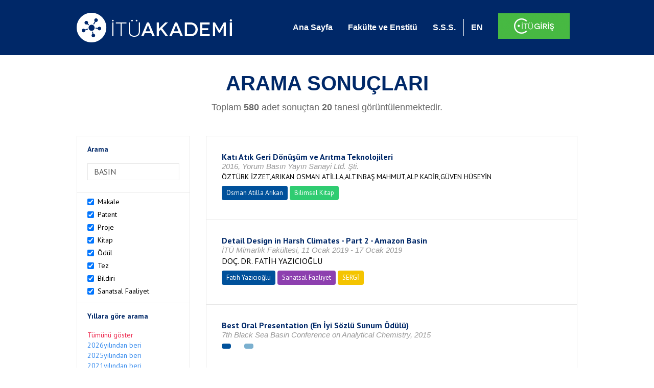

--- FILE ---
content_type: text/html; charset=utf-8
request_url: https://akademi.itu.edu.tr/search-results?st=BASIN&cp=5&ps=20&et=
body_size: 27981
content:


<!DOCTYPE html>

<html xmlns="http://www.w3.org/1999/xhtml">
<head><meta charset="utf-8" /><meta http-equiv="X-UA-Compatible" content="IE=edge" /><meta name="viewport" content="width=device-width, initial-scale=1" /><title>
	İTÜ AKADEMİ
</title><link href="//uicc.itu.edu.tr/akademi/v2/r5/lib/css/bootstrap.min.css" rel="stylesheet" type="text/css" /><link href="//uicc.itu.edu.tr/akademi/v2/r5/lib/OwlCarousel2-2.2.1/assets/owl.carousel.min.css" rel="stylesheet" type="text/css" /><link href="//uicc.itu.edu.tr/akademi/v2/r5/lib/OwlCarousel2-2.2.1/assets/owl.theme.default.min.css" rel="stylesheet" type="text/css" /><link href="//uicc.itu.edu.tr/akademi/v2/r5/lib/css/akademi-font-icons.css" rel="stylesheet" type="text/css" /><link href="//uicc.itu.edu.tr/portal/v3.0/css/nyroModal.css" rel="stylesheet" type="text/css" /><link href="//uicc.itu.edu.tr/akademi/v2/r5/lib/css/style.css" rel="stylesheet" type="text/css" /><link href="//uicc.itu.edu.tr/akademi/v2/r5/lib/css/custom-admin.css" rel="stylesheet" type="text/css" /><link href="//uicc.itu.edu.tr/akademi/v2/r5/lib/css/favicon.ico" rel="shortcut icon" />

    <!-- Global site tag (gtag.js) - Google Analytics -->
    <script async src="https://www.googletagmanager.com/gtag/js?id=UA-117437389-1"></script>
    <script>
        window.dataLayer = window.dataLayer || [];
        function gtag() { dataLayer.push(arguments); }
        gtag('js', new Date());

        gtag('config', 'UA-117437389-1');
    </script>


    
    <style>
        .arastirmaci {
            padding:15px;
        }
        /*.arastirmaci .title {
            font-size: 15px;
            margin-top:5px;
        }*/
        .arastirmaci li:last-child {
            width: auto;
        }
        .arastirmaci .name{
            width: 139px;
            white-space: nowrap; 
            overflow: hidden;
            text-overflow: ellipsis; 
        }
        /*.arastirmaci .name {
            font-size: 15px;
        }*/
        .statistics {
            min-height: 160px;
        }

            .statistics .title {
                color: #002868;
                margin-bottom: 10px;
            }

                .statistics .title + p {
                    font-size: 18px;
                }

        .active-year {
            color: #ed2a4f !important;
            text-decoration: none !important;
        }

        .tbSpan {
            width: 40%;
            margin: 3px;
        }

        /*.etiket .btn {
            color: white !important;
            text-decoration: none;
            font-size: 13px;
            padding: 4px 8px;
        }

        .etiket .keyword {
        float:none !important;
        margin-right:4px !important;
        }

        .entity-extensions.etiket .btn {
            margin-right:0px;
        }*/

            .etiket .btn a {
                color: white !important;
                text-decoration: none;
                height: auto;
            }

        .btn-paper {
            background-color: #2f97de;
        }

        .btn-patent {
            background-color: darkorange;
        }

        .btn-research-group {
            background-color: #00519b;
        }

        .btn-project {
            background-color: #00519b;
        }

        .btn-book {
            background-color: #2fcc71;
        }

        .btn-reward {
            background-color: rgb(241, 92, 128);
        }

        .btn-membership {
            background-color: #7bb0cf;
        }

        .btn-workexperience {
            background-color: #00519b;
        }

        .btn-thesis {
            background-color: #7bb0cf;
        }

        .btn-proceeding {
            background-color: #f4c400;
        }

        .btn-lisans {
            background-color: #7bb0cf;
        }

        .btn-graduate {
            background-color: #7bb0cf;
        }

        .btn-doktora {
            background-color: #2f97de;
        }

        .btn-editorship {
            background-color: #2f97de;
        }

        .btn-artistic-activity {
            background-color: #8d3faf;
        }

        .btn-refereeing {
            background-color: #7bb0cf;
        }


        .et-paper {
            background-color: #2f97de;
        }

        .et-patent {
            background-color: darkorange;
        }

        .et-research-group {
            background-color: #00519b;
        }

        .et-project {
            background-color: #00519b;
        }

        .et-book {
            background-color: #2fcc71;
        }

        .et-reward {
            background-color: rgb(241, 92, 128);
        }

        .et-membership {
            background-color: #7bb0cf;
        }

        .et-workexperience {
            background-color: #00519b;
        }

        .et-thesis {
            background-color: #7bb0cf;
        }

        .et-proceeding {
            background-color: #f4c400;
        }

        .et-lisans {
            background-color: #7bb0cf;
        }

        .et-graduate {
            background-color: #7bb0cf;
        }

        .et-doktora {
            background-color: #2f97de;
        }

        .et-editorship {
            background-color: #2f97de;
        }

        .et-artistic-activity {
            background-color: #8d3faf;
        }

        .et-refereeing {
            background-color: #7bb0cf;
        }

        body {
            margin-bottom: 700px;
        }
    </style>
</head>
<body id="main">
    <form method="post" action="./search-results?st=BASIN&amp;cp=5&amp;ps=20&amp;et=" id="form1">
<div class="aspNetHidden">
<input type="hidden" name="__EVENTTARGET" id="__EVENTTARGET" value="" />
<input type="hidden" name="__EVENTARGUMENT" id="__EVENTARGUMENT" value="" />
<input type="hidden" name="__VIEWSTATE" id="__VIEWSTATE" value="6OMu/EPTdwgZtwdE0dg9PGgzH+UY6Lq1dWJ6ZPib6nAWFu332GaHkXTpb7Z40pHYWT7isKzr09/xKqqMUX7DVBFp7KdLYLIQCfWE49vUt6IrG96/1OcwmKhIdirXWqfop8Ua4K8Ex3f0arU30L+w1JMgbiMQPJOXDy+jDRtJctTwrPoqVQgkoM7C5vWfuVhzuUuIZJ0IiT14VQHXYlPlBt5TFyTFumBofCBqtn7ClWFRWK31Hj8ZJv7nvwYXCGEINloqZXf5sNI8ha4e8Me1VEq346StevsfJNS82G+gQZ/vEbvhgWrPjmCILKKC40tbjz4ZfEd0mZacYLejGRYWx5ppsZ7mLHN1f1SLPRNNaMqAYEzIIsKYcjfRRMNC08WLnqJGB2y92W9B4NjiHrbkEli+Zv97CuI5m/VqSYeHuf3F5DwevKysBvuPYEVO4/[base64]/ZsMAC9fKGhBbsUKzUy3YqeBgGc/inCESbSB2zJb9nhiiH6KsmZ2wFMCPk81TvIUITUMKMFvMCfegcMqUm/JLqkgrgiOvRZ0yeQiRPkthryNCSNf8j6WLkID+KUH7fdfOHlYZwDwun/JDldnl558RKo+Sgy+xKDgd1NSRcdqQx4YGqqBwb2DZPggrJgZlwR1T+tggBca+KJBubf5RgWFM8O4cYWPVGN36W+08JLq3CmiobSzgYFOYaal/reTLEvJZj6in2eGvXwO9V0jCXwiNUz81RvD+AsQ/daj0ZKJn6ukoYJpCLyaqRivgyJr/d13INwm2vDWpeBSs8u4x0LzR3PMgFXZDqtdAuAZVNfGJ02bTAya9Ljo5d/0b3ZosaMCIHvwRpF0He5c2/oB9y6TS570VllQ79j3y91oP99NUsqo16NTP8GWVsgyjyicesfPnbvWzgXF3R6DuilBcT2L8XwBGZwlVQQqcgf/n6AA2tC0Tea3qAS7YEsedbeYp95YqT2NFpAlGs9XJeLRqnIuxbKFmgwg+pGwOYMSQj/J1U3rNuawpbGqn/Ql+NrZatqfTu7bIgvii9pJEqXqQ2xpvVTTTQpQtK88qhdifI7zuHGV9t/QlUePu+QySHjdx23t+EED3xqq9lfsaFhNh8RhjQaqqufcO46RsG9/0G7qg/CYDwdfFLYvoQjLDj85bHh0xRnOqmKw5t5m3GmNk/2BfyJVHI4W5r/cgediNc0CaedoOc/[base64]/otgZjFCYFXHdA2wZQJxpTAbgPzcAVcRv88dGp1yX21HLBjmUxhlpy6L4Jud+9tgH+w2RGF/uB/WJwmGUPeGyOstupDyVMf9zeWXkcC4igM98IqCz1S8pcu6vU2mKTLWJQkdNX9LdeueQVl56zN6C+DPGfhzEwbrtaAd1Q8alwR6xSwzG8rStq0yayvZuJ/URCIQuJLjLoCwmNV2MXhArjGDjqjviYx5Mmjk1ZIZ6u4QEP5A4lmDQWl/6G08Ui4bnd9Di/1eJBaC91r+huBZfmfiv4utseZRaYk3bN5l/BjF9iLI0oU4j7JhPpFHdBMLUKGir3eAz9ZcoEpsbUryEGeg/Wu7FZS97avbQcen12suz0X3EJpnMCUfldLvlGUFRDeBglQFHbdNvmTiC0j9z1j29JX/q80+aHjSVGZe+6CK/FmiNzxjt9Uj1y1KSmG56/KPkZxVP/k2YCnHpM/0MjYWykUQyFE/1H2HBRNLB4oWspU6Xh5QMC7xOLG12NjozYO+EoujOPRbCCyKF4weG2GCN2ODHx3cc4MzJB3nMmvm4uj2qRj4QR/vc4O0UHOhMsjDfTcXaIAmMStCYG92QxKaV4jgje+DatMjG+bSMJemTVHw5bXvnBp04WpWO3xcSzgDLf6LcyPkKqjDFwCYE93jbJX7/FZWkhV4p+nhxYa4JUXDBgPswZi7ePycArFLxIs64YvsWTw324WV6vtAt5f9aqR77Fl2fx4LqKauTpW2Zf8osPTFSx6FAIUAsBoeTLD6zt5hPyeDo7cIfomJoz/XwkCvY9fNxZAcB0hhYUILdG8T4dOoQP2tWEZe0GU5ATmuWqQ2KTtseNQmG0/z+0vsMrxS1k0nsad/jZNrSDqtJw5fLA4hIU66hVQGHYeEWOSPnMeiYBteYvr4bY1bpp3pOCBUgl19KoadgCKK7JQa6rlwzL5JHcTUdrMVnT0hgGqcwgship998y9vyXVOLZPlxKe886PsvYvs4EVBzv/muaK98F6SbjZEgmWpDibiLHE+bvfXcRSQI/y2d7cr8kxFH/71zRbTrrjn0eW1MawK/tTv7UBwLavHgTbJLoQh7f8445Ls4/5WSTIVqb1tZ1wlm0OcxTYbAPSnojZhKsM7/7IrPEcSYG7g6Wyjb7wf2aKMbsRGxqZ2j7xYZly/gCtxJSUeJFWagFFtbYwFrMN5HTV9hIn9+NKhAKoKF1NOV5sny23H2EckpmgdE38rptd5Bup6Gfr2ymlj5zkpsRfdAZPnXC5EeFqasPSvNSaJ2cOIz/xiRaEC62V8vkhxNRj37Wz6igdCiAxc6prKSQtLmvXya/Z5LwxDZTjmId5FW2z3/VHOiibK/1VKxWOFCTJ0e9EMA/TAtJqlJ4HG0p50Bss+heI9sV9+qArkkBocH0lU+cRlGD5qFo/RAkkZS0xajBe/7LcRh2ZikCtCmF91NYm+/rWke+2NOMtYufeoHulF+/A7Qf8ebmGeEZ1FOG6Vbe5ltz/AGUeUc3/dxwRSXeskhiI5UmnEHlUnGa6PCcu5CBTyUL+33z3IY1us5CK945ES3ToT7n/TVleXU68zfLMNgIfIHSb7/zwkwJ2ro/ejByAztHvq6VH0N11SfUZDwDWWMq3dPmlK0RXvJidfZhPwhWqQRDFj9l69CTpB3MN80Z3CFkz6k7N9naWiG5xtoQaKWu1DwtSOqc1s014SFEQuRM32GvgFRIRmi5xUbrNgrGMOEJBysh/y4/WlXho3FvAEytDk4g2XxL0qWDnO4KxeXgXWfvVKvmUmEqGsO0tyPAwtXEIfiojAbR89nSKDGVp5lre70y6X4C2E+EiTFFivzQQ7L2nWerQYXvQVmsb4uLZa2yYB+o/r1wFoc4WjuRPxG7v9s99e2knp8Rt4xLDRSs8tJNKWA13zb5olpE4ISJJ3dJz4PqB+OY9bMDtv0dC/[base64]/3N2YzFC+v/RiduQCzgv4/d3Rprs7PfWBgg03RfAUgvwmzssuc0wg4INVwwrZ+OQvGRlum6tDUJvXkF1WmSP4/3zSm//fb4V2ll+HbxhH9/+v4oKTl1znTSVe5o5ezKM/4mwYa9Pnf7ienX0lXNGGbDedRnpx4aq6lJVFJn0G4O5PYjFwJxEyp/tyoyceoVZ7z15WC9IUjESRRR/monTb7Rgl/yUi5TTWsQa48OXSVquXwVbTcLc/ASqDUY0GBhUohRVrmBnEAd2y/FpjV28sGe8gsZKhw4cp7qCW8ofyW+DiU6dsvQdkzTJNWL28Ls7HQqozD/IEOoxpzWcpfFWYt1oAL9e/1rqH+ECmy3ALJxMAMAF5yKzFrunD4KOQ2KXHvnpMJyhNs8g9hSKspwIloUhoiRefiqbl1/5YiTEq7bym0xU/CLC+LgCm/+odGX15jB33PzE/C22dBXZ3kAgZah1s9KvFjaAZxzb82K794a5M8eNkoVKWT0+aeSiyjHRPyo1dX2o++sMU72Ap2UK/YHSzn31a5/+QL16BR3qIeVFR+S5Eq2/jGh/S2ckNlU78b/X0OrDn3olCUEGG/s/HsKk0MnzrmP1Qfw/xuNuxq7Jqapj3EwDgyEvQpZe8t0WyxTjqvv5/bgE4+37L4ZeUwLJ907yC84m1P9mhkJC28hXn1XV+5KFXOLbmaXTh/oBOs9PGHkUpb0V5pTwDOdVFu6n+LuvKuSY/IbrRP1Go1966WYUbaJk04O6uHzsrl7mzKgRDlwkTelUmqXUZtdOtIFu64+XWs25CBFX6SHustwi5IZl8ma7D7fucJs8zcjNVRXSpIWVRKcLvsP8ECh0CWLENMFJqU82SmA3Ja0zkRURd116aVuILaEkmlmwKV5Toc2yl8yl4oadDDTUJUbPGX/tTVJDNX5vgGOGj9K8fLK2iu3Ov+qJaFq+rt7FGxrgCP8yVjAnAE31P6i7hRAHNbOhEG6hncr5/wb3tJiveVllmnxQ8RlEpmkzMBSYyJ/GphVCidoqSkNAR/+669PHM4PBbvjEvbeCvL6pX3UxUKKsc73mdoCxlWNhqVmJwmrBuBomqqTu5/9+/pDFMSsAo+l20yr2TU/YfH6lrQXiXi1x+bhPZRNNW+y7bYVJ7WSXsUyzUWkQWFqiCJ6Bx0pXq/o39pliYeZaPmm0K8RtskRCzG+6xCTYcXdPdUQDKQ1DCcT7v/B+MuNqRLy44x+q70nuSC0c6HmZK7tcTHDwx31nn3e/O6ty0cxehGFJhLNiXEz0YDNxxWcDXWumhbRmfHtcKrLXRgNE3hmC9GDVGyZOUPqlYINoPGWuHrz53oPxx3NGHudVyHocZpSuRJPRvlqAVu6kzXK6VZeDpgLd6EDim14tUS7kEFTmIVlG/HRGwE+g/qTk3Zei8GmC1w3b3/NSPgSr+AKl134E0czSEEQKMkIVBQMqrcyuyYJ3WHlpo4LO76zZDwpm2euU6Nf0SPVfICMUFCkBze3C3n+mXV/sCrgfroNSMbxfAuDLl8E9CJ47U8MSk3a31IpXeS5WNYwEabHGQQvhTC+CbCuTi5b/tqpN3Dn2dnbzdyABx7SUSRXRSCBxvwmuQ6aezjUeO4ttIDlW4hQ4zLplUl5ycR1Ak0nRSJeD38JOtTnhdMj9943ZWIEf7BCfHzQSTEtIfWMZvJk9naBGH+f6/nY36zG9TWLeQXFbCJPEkjJ3bEEjUTfQ4AZUgkylFOe2uxpNuby+u/NJUhdl18uzSBEAfaw9P9lsbCqoukGRfMU4kmuPbcNmg9QETlwUp7K605gHgnf226GjVE5EDUKQ6o0QPLLg7+tgC5RkWOOUSgGYVao+r/WVZ6TmA+ddRQ0K5wxtmQCMxh332pxHe53Q8C/m3rWoLf88UcHz1OsYqrsoRW+Njmqd3hb2DgPqhw2vnvRaHnwmAD5rYz1GaUT3z63wH+ziJuMz6qwGb6xWgfuZ8AZsk0vrDK7/Ac/HNmV/LUUi0EYHSFx+BKwss41k8U6cFJUSSIE2hb5QCTRJOpFHLm+AeHnZx7b9bNIWio789VPlsixewEIcPai2OP0Q6OxoOWc6plyHe/jP0xTQcMUXv4KE5zECUilbvIXK2X8iWvRFycM6FYTtM1RZveIuOdVVCX0a84JKJWzywnqd8rZOqADcFP+idXnlscoGnU/luvnLuOuwOlPmrplPKvgoXMFoIhIYYUG+hH+173SCK6MlYnf2WXuB/Qw31c64gxEID7UitEF3bzgzz5IBGySdyId6Wt4Qs48KXLsMgwM0f/cYCRjOWLqsWCS60KaN0pg6T8Nbx7H+WU0l3QVaGoZjgPUqEpMjjlztCAPYQ7Nk++Vk8eJRsvJCXgLasGA297X0GIAmbUQfqqMXJRZjcfc97V65HfhvaN4P/SPU6rhr0x9trB8kG+k+U6uu7FfodzCGvSgErlpW/EKjba1gDpjPpKHe4uolqu/WTaQh6EUFImg0Q9z2ojwdFY2EUw3syUXMVyH6nBqew6ceErDRlqhb9I0Dxmm63ZSOvtDayVQkm1ODE2kSia1+AfYOTQgC/zlGute6w7CAcwDHtXUyC2VPczhe9gnzdZvGQX4rK739LN2zMZYjnG7iRE9BaiJyQWmj8azfOagKqHo/matuMuaR3tVYf+lZ6dt/FX6hH/swEyp+V4oZFgIhOqFYnakuHFUgDsRGmlWsGb+3PF3J1gdQL5GC1Zn8sql3lNKI8KdW6w2jNdac9mntvi6UtPROQkKyBL7DZjnTCMzR78V5Mticf9EmeoqKidP/jq7FQXOgR4El84A4gdJBAUUpo0G7RVJrMuw5G1DeNNXCwOz5dk/[base64]/xL4mjyCpf8eHKvlbUK5G1jrGsS6+h3/Bs3RtjLOqrgGAtRzBOYnbbPaPj0t8hYwCWl8TgK217bgmCKFIPEjmaAPEDJnBNcJrcfxaZiWWYNCVmxrM9EVCFJCAdCPB8RV1e/uXyfr1KMNlfSLun6jfpWh0vBA2SHAwSkHKjhe8PtejU1hkof1bHjUy5ViXO+ckbDe6SVpgmcXQLrb9Ukt8m6fAhZr4tfsSVx3A56vNPgOuCWulFTkj6GKq8qMWg+xjPO+TehRBmXj560dukq79z4K9oB9C4aC/mua9JwhU9/ZIvRZBUxbNZwGaxB+V4/0lN5mNmgmtewzwFLNRQWK/5RpGgbWMtnz9Y6LE3LPNK7BsrZedeJHF7TWJe8QCFZbvwumtQvpQ2NOLAQ2GaLCTvI1QJ1yWk387oxMFmAhQoz/460z3vYcyPAb+9fyhejCJgtMPyPu07S4rHTt8WjMEcxPmrl+MmPcp01VuBbH+LQfrQdp7Xy5TNV6W8fDYvcUMrYEdjlhHwZOCzjMZGMnF54ytOsINNhQwgmSWoB2yUR+OPt9wo1ObFdYvwTsdHDoE0m+rN8Z20KFUAc5lK0A1zDKvM31KUZ0a1yb4ihyd8ngJaoQ4/0TVdirEs87yUFO/oGaKVaQKzzb4MA82NQBZkq7wdFirN7Hr1gfvclVfyjdb5hP3MfAO5/Uwu7WB1Ahh3DiWA1VyhMQI8EJxNQCka876VFq82JJEd33iz/shGHuFROtE63VWHwWOrS6Oan29u/mdrOUd5ehREU3iRiMOPlR8hjxL4Hl/2S70H4EPpUI57vxlIOOYIJ+VyDjhhLelRn7yGsfSa2KBdVpaXWIBnFYJ9vEzrsIEm/Of6X5UabcxRmfzRQMnS+timoneGfQoTzswyPrs39XW8roGh1PVB+5Ki2gOBUoeYVDfCfdRKEY09ROCcRLkT5PY9rWMqzAQVWO5jgolnKscIkHbbaNY9jQpsWr3ALWVN5Rl75kENfC5ylR56jlRlnX2dy/[base64]/Wsu+JVAo/+DiK4DTFE7vaW9ViIVcdij3mlHm8/W90hBeE4/Vp9+cDo9HNsXIAbCUh3ZZUL/YPS1MepNc6otbbNi654fTySEq1rormtLnRcM/RqeziKvXCpOpzcyYsqrnYAjL86xcPIyQVrA9/bt2MeLYMDsahxQq/KqpFOn/[base64]/v4EGkc6U5b+wTuqEdjxCNPZm6EtgnYeGPRdDi30ApgXiVmphcIPuPQNZCK4YeoqCN3iymDHWYmP4u06Zuzqy/iQWeGEjf2gvCyvK1JYj4xoppcMO24Ar+eJz8EQiIHthxbrBy8JQgR6l/JWRtFYuiaIjceD3iCc+XfRCsZAnOvbxvmXGiSWr/tAn6DwmitOmut8iu22YpGLrOLLzFAsPjLEZGAVuuncmLlFc+2kpV5F7dKYDveyyMI7jOjSdQQwnT9SpvxhVXQ89KY3LfM59NVwSTqcGlQANf6MX4RdcrZ191GSaQhOhGka7JzKmkqRj2hBNQGWjhgoB3qxii1Kat0l0W7oIKb/lMZhm+A9Rz32xBHZGqv9ta5tRWhLwxBN7MQSH5oL0/M0G5b9U/Mt4wXEYVwJaCNsyDW7YsROekleFpcKtB77ti2fVdd5vI7JLF7GoHU/MICflEmmYkrgmr+unZRMDOYhaYDYe28gHztOt6PJZCVrQE92mRj/80QO/CTM8gZXwBZ1uzZEZmdd17qhRZOqc8GqYccEjpJ8ZEhPUVXTs35S5yTkDLXCZLNnahup44psvUWXkYJ0Txw0lQ4xDHCtmTo9vr4NepZqOD/c0NEyL78sXrdiYqQ4pZPUYmrNpMuLJsDEa5HJ6eKpz53a8Z6V7v2KnmWgXBwHq9f1jXkiNLuLolIkqHh96X19KQVOoUrRpRHYv3LAwpsF2uhZIc9CYfwv3fNt4soXdSIKOGrK1mAlNzA6bRmL3zVSBhzhI+Gh33xfupTE/io8eQ6/[base64]/g9K71ZH3REccM5GjIczwO9gc4kiwprS7nk6QvdKEJSrcPu5+GpQ2g0KFMN1h7UWpEYZVSkP79SWKxcELXMkUTuiCd12yDPlZtwwdHbb1yE4zEOm5vdM8ib/yHGJdkgRMdoXE1wYr+CDZCbRRtPSjBv/PsHpLOHxffIf/kLvDN6RGlHjUGnJYS2HJET4SKeW0LLI5Haj5NIUHsrRl5CUHSDs9fd2AgS345xXlu5rY/8d9bff7vsAVmZff5ItICcPX8ROc0pKFHOiJMJmK+q4pxO0XQu/[base64]/[base64]/tlMpNFs9f37A1DPLobG1Xk/Y3HrwHL36svNHdx24ni58etAhiIvl/D1uFmF1bbWi35/Ykl1wlFUSB/gYmmSUla9Z+rmzb7fkEqlE+3avCGhCH8riRktUgz50/QYenpyR6/Pvk9chKZU2NCF/Y/FFQ387iTsKLgBONxfbdXmW37o2FvboxrpfLRNARkiE+JlWDE2zsOJYHiNxq3e+mnwMvLt2IKj0yiEihOxSKBHg5gqqxY7L5lCKeWQRPuzVGJ/RjcW11JCIZ92Z+vRIx8CbHTdPPpA8HmzxYgvtWNzU612iZL7DuF3ep+co+PQ5DW6NWchTTi+YlAb+YY7x19GDezAicVKunUBWo4E7YwoOM56lMLrPPh4hJhiAfgv34K0PPT4l3ijMtCzAzh5WX8ILa1sHOk1EyWvhcXDX7mnyLKPIupoYZ/ufboavZnpMjAdUIW/PDLx1YAEoE2+H8gYj9IGatFBJ+7UB5QLvkW3Qtemllbt4+MoY+dSr4kgkfW3C+wlMl5FAy++KpQqKkmkj/iJZMPAEdzwWlq15pH5TN1XZdaGxpGcZR5c/kf9JKm1RCE7khrL9QYdJEmT7PzIBrnJMSSAF9vPRRLUBT3k8Dlq+BCGqGGyQzVo9ZAJYYwUFWG6pvG3n9vrbTsrysofSW+l7XFoqLsUXUQD2PjOGRltP1MK/[base64]/Totdt9uyNRt9YHIVP7E/isDcVhUrocnynolIFnjU26odmgsAdcX5w7Og1VqEn5NVMaAxpX7KK0cablwgAXe7imuMSjMqsv0Q88Ap4IqJhL0HvV9Ihr5ql5qWv2CE4h0LsUHgRgHOxLcCnFW8jmu28oeaePoaQp+kUYoMi/D8LR0/UvIFixIZnX9kEC+9IzZJojA0zSO/UvLIHfHs2a3f5maJiDPpMuK+2R8MsECUS2oj3dVGql006UrfW34rXF1S1wQoVoIjvBgOKGJApt3i5fXzauJsfpV/ggdlu0OH5iW0RXYl4jj3nGwnqkdtmCkgAyhHSGJY97G1RB92dm1txz7i+T+WWS/[base64]/Nd6eahnrdgIL9pkzuhMvTFyf/CUdcspnN0LUbhCIrjENqENlE06TAyiq7S/K4M6HhkDaTn8CjU4xyH/ciK4rabtG/MQro96jDSoJn3T50p3erOAloRzn/kzvshP3hdmN15e5FD1RqeubvlMdgQRP5dDBKkk0ox+9KCzR/MKwAXWC7PS+g6LlYh3qzdTJkCZ/3MN6IcDD5uYUgG0gM+HZPuuW6c+6cvo/D/M1I1FO70IktwXqlYv+6iEbv6iVgOE8wWZMOweR9+b7hzLEEk9wcJe3m5yI0vfmzqWXGx7MFOqcmHpCT6z8fW92POAoCMuH3Jzis6Af5wFvUC+HeE4wmelks+85z2Sfc09AkAriROoa0yFfVFh6DngWLs0lCl/[base64]/jsU25lOUfk545/t+W9Mesk+/8ZbOubnQQWnSjExmoO3GpXOM9kDfrpCJ2fwf5rp5KOL9yHgOxy+8BPv5zuBohGM6vsHFp0khnA/pMDFoK1+k3AUzTl0vN4IjqfaDtlmQJ2D1KxKflJqJir2o2CXwLFYrKUKnMpbKRv9PJHESRSV9Er4DTOud2hFeLERiAzCUVLr4LJreVleT+9LEZ9TgT8PKUreRsx8N/yaTL+vwhOQb+PskrLJAuC0/+fNSl+O+OwZAoPeo5Gs7S08S1wH9lBK5gEiaO+MoEgUGlcbRittzm5rgBeAVc9LlpLGmuVYwpUbYkZfUeCqr/LOnPNrWEJNiNMC+9Y0huPyeBv7k8Gn92KFBazC3JUDBbv2u3B1gXcuxowu86yavE+hlzPqikHG6DDS8hFCTp2nNC8dEVxRlQh0RBJbtIPeMcEYKe3BrYGEhSzfaNFmfdvXDTGKZGFjxZxY4Go6lmVt7L2i1tPuTL9Dw+h7bFkS9qNqsSlTbIVOepITUxjzV2fG2/GVx5DInQsXwhk60BSNXCNmDSvUt5eqnV4Fo3vYieBjgbdK+1kahVbr3sjUzc6JTayd1VA8JaBCMsTw9xSO9FBYf+PmNX2Y2fiGGQhQN/[base64]/Ad6Q33kvtJrJ9FylQBU3bMueRJOF2Nxhg2rdZTKQwWlrrt66B2S2yCb19XFhR+PVXGVmxRXkOjueJBWkw3p/z3OIyG41D3qItlC/txs64wSzznBCq+QzWfmCvfhr0aYnb3ZSvKInliCv6/9Eerga2vvc6e61N1P7Lo5UOy6huJVCRnxDcf9TNgRUlv87TYG48k1b6tnX8tpAjXsBBxkQArWWwtVBbOLUFcnbyr5UeC/l0XrLKUXI1qp+EmcSjtpGqURLSVLf68nI50zC5rQ9a/HkBKH9nOj6psQ6UZ0GxUA9/zLpj6p0c2jAfHrYjr4g0SUQjK2LiIIhp4ia57XkpjIDJBdtuicPKvlj+evngXivO8LWtlMH1/9SBeG8Ks/Xt5JgSPWJ8accF9gzGGYEipDMwkXajaPanXBVDEP7K33XkrOi/JL/[base64]/Xemn9L9XU8itnFvRLEFUuBMdeQaA0lwUxVW9MVpkSQEOU9Kq1TsoZwF/YiVIlM05ySOcqsQwwhlEXg64CMG5WJyZf0GCZMiWgybv8SJrUxAIYfLI6FJA34oYh+HdHh6T6/6j7zDPYFsedOq92vEv3e9iQG/fR1eEUo0SFp3KUGgj8UbWMc7omJ/5dkdhAJ3+hEc7S80/[base64]/JRsGqMGg0eFEL0MwysaZiWXG5XLCng5g8wIvme0371P2DtSJ0aK0FZOINKVjUekEZgdere0pFD5ud+2xUacat7WnbLJ1sb8IHL/fp6zJ/JOcES+G4spgTuldxma4RncQNB/f3NAr/BPbMq4GeVIlACTcFQGbb9NySNR0tNQ/Ii0Td4rmjodmSqk2mhu6LeBawH1Ur5kZWl+7lGgXw6VezKAF2WhKAI1/20gZlaGCg5yw9J81AtgGHHJXs6LSuX0xq6t8wVr8Z8OwgbIby37jquq6dNdcUQYtZ1L2J+RuoZb00xsZXNysKau1F+P/TnWJKn9WK+wqMxQUsW2QxsGmmJV19rkSZEGsPU665hS6sGL7PtE0MkjvgUzbuD697fdgGrppRd0/E6V5cWp2BgIIIWupcDlweYOj13d1cROvKNnGRin82eCCp797qlFh4UUPC93S7nzksh95OrJJNRchs3x4Z+rE8GyXKQe87hop3ptf2KP2wmzoebpMXcu90HMgR2PCgx6qV+11rnhfPL6nCxqDVa2gnWKtjDbnVlTo/xgiChQVDHtb1cPPUsX/[base64]/Brz5IPRdgGA4h3ckvLVl/xEjdNgD+R8U7uKgBwQviThunklE8vlTG519VKHRCHmbn1wV38KFTCb61ipum2Fm8Pgrvi1RoeqW4nhmU4yIWh/n+ogiocjze5mqj8B9nNsxwUJpTEkMWkffAKXOuYzx/NUS/5eaO16BE9ENUnhiSvtRmaZs9X0mYGOdPxJ7razk8CTvqxBCZx42Y/VBSdzRglrQ/gReB44dgqDbgGdGRj2esyR5U+kdNRxw7BG0ThVj/[base64]/SKP8yPOCe3xkqFfUFKyFBqYBKEQkW/lclNUsT8FpARkG80aehW4G1udpP9eNaWpmVeH8ysT/qAi8gCp0OyG1GJVb4vY+qVKVbzye/L56KhnOmL/tYnOoRInPmd8Bdwu4xvs0eFtuKVQSXma2OWV69dMoNygsfIM9Musb6Vbe3erLE4vmWIlhDiCPNQyWnexy5xjx1h6S6UFQLesIZdjTxYZF+je5aKJW3hHuBMI399l/y9nncb1elLhGF8gJeZtwC03Jmtz+RJWCxGVenQyCvXGP8+eWVd474wKuPiNE8JYFld20cWei4C33nMbaUYJLTuCFifowwGSoPzSc/B6V9m/cTnn3tybR7Jla4VkvCz2wTduEtGac1pWT+IN7emt5Ed2OMFheCo06NzSMiTNhAT7G4gQi3GeQ/QEuegeozhcML4BZc4gjZWjC/7eAuxOmGAxMUQA4Xa6I/sx++GW/cokcHywKTWqouhNj7xkaPym1kiVnBIGEd5r+n9AUEiGBxH0qdqqFcZEwSXUAraYk2eI2j7ETm1ObUr9t4b7netCxAxJPZueGH/dNjMrTikdosqiFfrR5c3HgnO" />
</div>

<script type="text/javascript">
//<![CDATA[
var theForm = document.forms['form1'];
if (!theForm) {
    theForm = document.form1;
}
function __doPostBack(eventTarget, eventArgument) {
    if (!theForm.onsubmit || (theForm.onsubmit() != false)) {
        theForm.__EVENTTARGET.value = eventTarget;
        theForm.__EVENTARGUMENT.value = eventArgument;
        theForm.submit();
    }
}
//]]>
</script>


<div class="aspNetHidden">

	<input type="hidden" name="__VIEWSTATEGENERATOR" id="__VIEWSTATEGENERATOR" value="261936C6" />
</div>
        <div>
            <nav class="navbar navbar-default navbar-fixed-top">
                <div class="container">
                    <div class="navbar-header">
                        <button type="button" class="navbar-toggle collapsed" data-toggle="collapse" data-target="#navbar-collapse" aria-expanded="false">
                            <span class="sr-only">Toggle navigation</span>
                            <span class="icon-bar"></span>
                            <span class="icon-bar"></span>
                            <span class="icon-bar"></span>
                        </button>
                        <div class="nav-flag"></div>
                        <a href='/'>
                            <img id="imgLogo" class="img-responsive" src="//uicc.itu.edu.tr/akademi/v2/r5/lib/img/itu-akademi.png" alt="İTÜ Akademi" />
                        </a>
                        <div class="clearfix"></div>
                    </div>
                    <div class="collapse navbar-collapse" id="navbar-collapse" style="line-height: 108px;">
                        <ul class="nav navbar-nav">
                            <li class="active"><a href="/">Ana Sayfa</a></li>
                            <li><a href="/fakulte-enstitu">Fakülte ve Enstitü</a></li>
                            <li class="mega-dropdown-mobil1" style="display: none;">
                                <a href="/raporlar/" class="dropdown-toggle" data-toggle="dropdown" data-submenu>RAPORLAR <span class="caret"></span></a>
                                <ul class="dropdown-menu">
                                    <li class="dropdown-submenu">
                                        <a tabindex="0">BİLİMSEL YAYINLAR</a>
                                        <ul class="dropdown-menu">
                                            <li class="dropdown-submenu">
                                                <a tabindex="0">RAPORLAR</a>
                                                <ul class="dropdown-menu">
                                                    <li><a href="#">Kurumun Yıllara Göre Yayın Dağılımı</a></li>
                                                    <li><a href="#">Birimlerin Yıllara Göre Yayın Dağılımı</a></li>
                                                    <li><a href="#">Birimlerin Türlere Göre Yayın Dağılımı</a></li>
                                                    <li><a href="#">Alanlara Göre Yayın Sayılarının Dağılımı</a></li>
                                                    <li><a href="#">Ulusal ve Uluslararası İşbirlikleri ile Üretilen Yayınlar</a></li>
                                                </ul>
                                            </li>
                                            <li class="dropdown-submenu">
                                                <a tabindex="1">İSTATİSTİKLER</a>
                                                <ul class="dropdown-menu">
                                                    <li><a href="#">Öğretim Üyesi Başına Yayın Sayıları</a></li>
                                                    <li><a href="#">Yayınlardaki Yazar Sayısı</a></li>
                                                    <li><a href="#">ISI İndekslerine Giren Dergilerde En Fazla Yayın Yapan Akademisyenler</a></li>
                                                    <li><a href="#">Diğer Dergilerde En Fazla Yayın Yapan Akademisyenler</a></li>
                                                    <li><a href="#">Uluslararası Kongrelerde En Fazla Bildiri Sunan Akademisyenler</a></li>
                                                    <li><a href="#">Ulusal Kongrelerde En Fazla Bildiri Sunan Akademisyenler</a></li>
                                                    <li><a href="#">En Fazla Kitap Yazan Akademisyenler</a></li>
                                                </ul>
                                            </li>
                                        </ul>
                                    </li>
                                    <li class="dropdown-submenu">
                                        <a tabindex="1">BİLİMSEL PROJELER</a>
                                        <ul class="dropdown-menu">
                                            <li class="dropdown-submenu">
                                                <a tabindex="0">RAPORLAR</a>
                                                <ul class="dropdown-menu">
                                                    <li><a href="#">xx</a></li>
                                                    <li><a href="#">yy</a></li>
                                                    <li><a href="#">aa</a></li>
                                                    <li><a href="#">bb</a></li>
                                                    <li><a href="#">cc</a></li>
                                                </ul>
                                            </li>
                                        </ul>
                                    </li>
                                    <li><a href="#">ATIFLAR & TANINIRLIK</a></li>
                                    <li><a href="#">PATENT</a></li>
                                    <li><a href="#">ÖDÜLLER</a></li>
                                    <li><a href="#">BİLİMSEL FAALİYETLER</a></li>
                                    <li><a href="#">BİLİMSEL ETKİNLİKLER</a></li>
                                    <li><a href="#">PERSONEL</a></li>
                                </ul>
                            </li>
                            <li class="mega-dropdown1" style="display: none;">
                                
                                <a href="#clickReports" data-toggle="collapse" class="collapse" aria-expanded="false" aria-controls="clickReports" data-submenu>RAPORLAR <span class="caret"></span></a>
                                
                                <div class="dropdown-menu mega-dropdown-menu collapse" id="clickReports">
                                    <div class="container" id="reports">
                                        

                                        

                                        

                                        
                                    </div>
                                </div>
                            </li>
                            <li><a href="/sss">S.S.S.</a></li>
                            <li class="lng">
                                
                                <a id="lbEnglish" href="javascript:__doPostBack(&#39;ctl00$lbEnglish&#39;,&#39;&#39;)">EN</a>

                                
                                
                                
                                
                            </li>
                            <li class="singin"><a href="https://portal.itu.edu.tr/apps/akademik/" target="_blank">
                                <img src="//uicc.itu.edu.tr/akademi/v2/r5/lib/img/itu-giris.png" /></a></li>
                        </ul>
                    </div>
                </div>
            </nav>

            
    <div class="statistics">
        <div class="wrapper">
            <div class="container">
                <h1 class="title">ARAMA SONUÇLARI</h1>
                <p>
                    <span id="ContentPlaceHolder1_lbResult" style="color:DimGray;">Toplam <b>580</b> adet sonuçtan <b>20</b> tanesi görüntülenmektedir.</span>
                </p>
                <div class="clearfix"></div>
            </div>
        </div>

        
    </div>

    <div class="container">
        <div class="row">
            <div class="col-xs-12 col-md-3 search-filter">
                <table class="table table-bordered">
                    <tbody>
                        <tr>
                            <td>
                                <h4>Arama</h4>
                                <div class="form-group">
                                    <label class="sr-only" for="inputSearch">>Arama</label>
                                    <input name="ctl00$ContentPlaceHolder1$tbSearch" type="text" value="BASIN" id="ContentPlaceHolder1_tbSearch" class="form-control textbox" />
                                </div>
                            </td>
                        </tr>
                        <tr>
                            <td style="text-align: left">
                                
                                        <div class="checkbox-inline">
                                            <label>
                                                <input type="checkbox" class="checkbox-inline entityType" checked value='1'> Makale </input>
                                            </label>
                                        </div>
                                        <br />
                                    
                                        <div class="checkbox-inline">
                                            <label>
                                                <input type="checkbox" class="checkbox-inline entityType" checked value='2'> Patent </input>
                                            </label>
                                        </div>
                                        <br />
                                    
                                        <div class="checkbox-inline">
                                            <label>
                                                <input type="checkbox" class="checkbox-inline entityType" checked value='4'> Proje </input>
                                            </label>
                                        </div>
                                        <br />
                                    
                                        <div class="checkbox-inline">
                                            <label>
                                                <input type="checkbox" class="checkbox-inline entityType" checked value='5'> Kitap </input>
                                            </label>
                                        </div>
                                        <br />
                                    
                                        <div class="checkbox-inline">
                                            <label>
                                                <input type="checkbox" class="checkbox-inline entityType" checked value='6'> Ödül </input>
                                            </label>
                                        </div>
                                        <br />
                                    
                                        <div class="checkbox-inline">
                                            <label>
                                                <input type="checkbox" class="checkbox-inline entityType" checked value='9'> Tez </input>
                                            </label>
                                        </div>
                                        <br />
                                    
                                        <div class="checkbox-inline">
                                            <label>
                                                <input type="checkbox" class="checkbox-inline entityType" checked value='10'> Bildiri </input>
                                            </label>
                                        </div>
                                        <br />
                                    
                                        <div class="checkbox-inline">
                                            <label>
                                                <input type="checkbox" class="checkbox-inline entityType" checked value='15'> Sanatsal Faaliyet </input>
                                            </label>
                                        </div>
                                        <br />
                                    
                                <input type="hidden" name="ctl00$ContentPlaceHolder1$hdTypes" id="ContentPlaceHolder1_hdTypes" value="1|2|4|5|6|9|10|15|" />
                            </td>
                        </tr>
                        <tr>
                            <td style="text-align: left">
                                <h4>Yıllara göre arama</h4>
                                <ul class="list list-unstyled">
                                    <li id="liYear0">
                                        <a href="javascript:__doPostBack(&#39;ctl00$ContentPlaceHolder1$ctl00&#39;,&#39;&#39;)">Tümünü göster</a>
                                    </li>
                                    <li id="liYear1">
                                        <a href="javascript:__doPostBack(&#39;ctl00$ContentPlaceHolder1$ctl01&#39;,&#39;&#39;)">2026yılından beri</a>
                                    </li>
                                    <li id="liYear2">
                                        <a href="javascript:__doPostBack(&#39;ctl00$ContentPlaceHolder1$ctl02&#39;,&#39;&#39;)">2025yılından beri</a>
                                    </li>
                                    <li id="liYear3">
                                        <a href="javascript:__doPostBack(&#39;ctl00$ContentPlaceHolder1$ctl03&#39;,&#39;&#39;)">2021yılından beri</a>
                                    </li>
                                </ul>
                                <p><a id="yearSpan" href="javascript:;" onclick='$("#dvSpan").show()' style="color: #358aed; text-decoration: none">Özel Aralık Girişi</a></p>
                                <div id="dvSpan" style="display: flex">
                                    <input name="ctl00$ContentPlaceHolder1$tbMinYear" type="text" id="ContentPlaceHolder1_tbMinYear" class="form-control textbox tbSpan" />
                                    
                                    <input name="ctl00$ContentPlaceHolder1$tbMaxYear" type="text" id="ContentPlaceHolder1_tbMaxYear" class="form-control textbox tbSpan" />
                                </div>
                            </td>
                        </tr>
                        <tr>
                            <td>
                                <input type="submit" name="ctl00$ContentPlaceHolder1$btSearch" value="Arama" id="ContentPlaceHolder1_btSearch" class="btn btn-default" style="background: #00519b; color: #ffffff; padding: 0px 20px; width: 100%;" />
                            </td>
                        </tr>
                    </tbody>
                </table>
            </div>
            <div class="col-xs-12 col-md-9">
                
                
                <div class="clearfix"></div>
                <div class="type3">
                    
                            <table class="table table-bordered">
                                <tbody>
                        
                            <tr>
                                <td>
                                     <div class="entity-main">
<div class="title"> Katı Atık Geri Dönüşüm ve Arıtma Teknolojileri</div>
<div class="other">2016, Yorum Basın Yayın Sanayi Ltd. Şti.</div> 
<div class="authors">ÖZTÜRK İZZET,ARIKAN OSMAN ATİLLA,ALTINBAŞ MAHMUT,ALP KADİR,GÜVEN HÜSEYİN</div>
</div>
<div class="entity-extensions etiket">
<span class="btn btn-itu hide-public"><a href="/arikan/" target="_blank">Osman Atilla Arıkan</a></span>
<span class='btn type  et-book'>Bilimsel Kitap</span>

</div>
                                    
                                </td>
                            </tr>
                        
                            <tr>
                                <td>
                                     <div class="entity-main">
<div class="title">Detail Design in Harsh Climates - Part 2 - Amazon Basin</div>
	<div class='other'>İTÜ Mimarlık Fakültesi, 11 Ocak 2019 - 17 Ocak 2019</div>
<div class='organizators'>DOÇ. DR. FATİH YAZICIOĞLU</div>	
</div>
<div class="entity-extensions etiket">
<span class="btn btn-itu hide-public"><a href="/yaziciogluf/" target="_blank">Fatih Yazıcıoğlu</a></span>
	<span class='btn hide-public type et-artistic-activity'>Sanatsal Faaliyet</span>
	<span class='btn activity-type'>SERGİ</span>

</div>
                                    
                                </td>
                            </tr>
                        
                            <tr>
                                <td>
                                     <div class="entity-main">
	<div class="title">Best Oral Presentation (En İyi Sözlü Sunum Ödülü)</div>
	<div class='other'>7th Black Sea Basin Conference on Analytical Chemistry, 2015</div> 
</div>
<div class="entity-extensions etiket">
<span class="btn btn-itu hide-public"><a href="//" target="_blank"> </a></span>
	<span class='btn hide-public type et-'></span>
	<span class="btn reward-type"></span>	
	
</div>
                                    
                                </td>
                            </tr>
                        
                            <tr>
                                <td>
                                     <div class="entity-main">
<div class="title">Connections / Bağlantılar</div>
	<div class='other'>Basın Müzesi, İstanbul, 6 Şubat 2017 - 23 Şubat 2017</div>
<div class='organizators'>ZEHRA DOĞAN SÖZÜER</div>	
</div>
<div class="entity-extensions etiket">
<span class="btn btn-itu hide-public"><a href="/dogansozuer/" target="_blank">Zehra Doğan Sözüer</a></span>
	<span class='btn hide-public type et-artistic-activity'>Sanatsal Faaliyet</span>
	<span class='btn activity-type'>Diğer</span>

</div>
                                    
                                </td>
                            </tr>
                        
                            <tr>
                                <td>
                                     <div class="entity-main">
<div class="title">Find Yourself on Landscape / Kişisel Sergi</div>
	<div class='other'>Basın Müzesi, İstanbul, 5 Aralık 2016 - 23 Aralık 2016</div>
<div class='organizators'>ZEHRA DOĞAN SÖZÜER</div>	
</div>
<div class="entity-extensions etiket">
<span class="btn btn-itu hide-public"><a href="/dogansozuer/" target="_blank">Zehra Doğan Sözüer</a></span>
	<span class='btn hide-public type et-artistic-activity'>Sanatsal Faaliyet</span>
	<span class='btn activity-type'>SERGİ</span>

</div>
                                    
                                </td>
                            </tr>
                        
                            <tr>
                                <td>
                                     <div class="entity-main">
<div class="title">Analysis of local site effects in İzmit basin</div>
<div class='other'>Fen Bilimleri Enstitüsü, Gebze Teknik Üniversitesi, 2023</div>
<div class='author'>GÜL NİHAL YILDIZ</div>
</div>
<div class="entity-extensions etiket">
<span class="btn btn-itu hide-public"><a href="/aczulfikar/" target="_blank">Abdullah Can Zülfikar</a></span>
	<span class='btn hide-public type et-thesis'>Tez</span>
<span class='btn thesis-type'>Yüksek Lisans</span>
<span class='btn thesis-tamamlandi'>Tamamlandı</span>

</div>
                                    
                                </td>
                            </tr>
                        
                            <tr>
                                <td>
                                     <div class="entity-main">
<div class="title">Convection-permitting climate simulations for the 21st century based on SSP3-7.0 scenario over the Black Sea basin</div>
<div class='other'>Lisansüstü Eğitim Enstitüsü, İstanbul Teknik Üniversitesi, 2022</div>
<div class='author'>MEHMET BARIŞ KELEBEK</div>
</div>
<div class="entity-extensions etiket">
<span class="btn btn-itu hide-public"><a href="/onolba/" target="_blank">Barış Önol</a></span>
	<span class='btn hide-public type et-thesis'>Tez</span>
<span class='btn thesis-type'>Yüksek Lisans</span>
<span class='btn thesis-tamamlandi'>Tamamlandı</span>

</div>
                                    
                                </td>
                            </tr>
                        
                            <tr>
                                <td>
                                     <div class="entity-main">
<div class="title">Unconventional hydrocarbon assessment of the Silurian Formation, Ghadames Basin, Northwestern Libya</div>
<div class='other'>Lisansüstü Eğitim Enstitüsü, İstanbul Teknik Üniversitesi, 2024</div>
<div class='author'>EMIR BOROVAC</div>
</div>
<div class="entity-extensions etiket">
<span class="btn btn-itu hide-public"><a href="/sedatinan/" target="_blank">Sedat İnan</a></span>
	<span class='btn hide-public type et-thesis'>Tez</span>
<span class='btn thesis-type'>Yüksek Lisans</span>
<span class='btn thesis-tamamlandi'>Tamamlandı</span>

</div>
                                    
                                </td>
                            </tr>
                        
                            <tr>
                                <td>
                                     <div class="entity-main">
<div class="title">Investigation of late holocene period vegetation and climatic changes of Gölbaşi basin based on palynological analysis</div>
<div class='other'>Avrasya Yerbilimleri Enstitüsü, İstanbul Teknik Üniversitesi, 2024</div>
<div class='author'>DİLA DOĞA GÖKGÖZ</div>
</div>
<div class="entity-extensions etiket">
<span class="btn btn-itu hide-public"><a href="/biltekin/" target="_blank">Demet Biltekin</a></span>
	<span class='btn hide-public type et-thesis'>Tez</span>
<span class='btn thesis-type'>Yüksek Lisans</span>
<span class='btn thesis-tamamlandi'>Tamamlandı</span>

</div>
                                    
                                </td>
                            </tr>
                        
                            <tr>
                                <td>
                                     <div class="entity-main">
<div class="title">Unconventional hydrocarbon resource assessment for the silurian shales in Diyarbakır Basin, Southeastern Türkiye</div>
<div class='other'>Lisansüstü Eğitim Enstitüsü, İstanbul Teknik Üniversitesi, 2024</div>
<div class='author'>CEREN SEVİMLİ</div>
</div>
<div class="entity-extensions etiket">
<span class="btn btn-itu hide-public"><a href="/sedatinan/" target="_blank">Sedat İnan</a></span>
	<span class='btn hide-public type et-thesis'>Tez</span>
<span class='btn thesis-type'>Yüksek Lisans</span>
<span class='btn thesis-tamamlandi'>Tamamlandı</span>

</div>
                                    
                                </td>
                            </tr>
                        
                            <tr>
                                <td>
                                     <div class="entity-main">
<div class="title">Investigation of late holocene period vegetation and climatic changes of Gölbaşi basin based on palynological analysis</div>
<div class='other'>Avrasya Yerbilimleri Enstitüsü, İstanbul Teknik Üniversitesi, 2024</div>
<div class='author'>DİLA DOĞA GÖKGÖZ</div>
</div>
<div class="entity-extensions etiket">
<span class="btn btn-itu hide-public"><a href="/erisku/" target="_blank">Kürşad Kadir Eriş</a></span>
	<span class='btn hide-public type et-thesis'>Tez</span>
<span class='btn thesis-type'>Yüksek Lisans</span>
<span class='btn thesis-tamamlandi'>Tamamlandı</span>

</div>
                                    
                                </td>
                            </tr>
                        
                            <tr>
                                <td>
                                     <div class="entity-main">
<div class="title">High flow, low flow and drought characteristics of Küçük Menderes river basin</div>
<div class='other'>Lisansüstü Eğitim Enstitüsü, İstanbul Teknik Üniversitesi, 2022</div>
<div class='author'>GÖKHAN SARIGİL</div>
</div>
<div class="entity-extensions etiket">
<span class="btn btn-itu hide-public"><a href="/haksoy/" target="_blank">Hafzüllah Aksoy</a></span>
	<span class='btn hide-public type et-thesis'>Tez</span>
<span class='btn thesis-type'>Yüksek Lisans</span>
<span class='btn thesis-tamamlandi'>Tamamlandı</span>

</div>
                                    
                                </td>
                            </tr>
                        
                            <tr>
                                <td>
                                     <div class="entity-main">
<div class="title">Investigating the hydroclimatic changes in the euphrates-tigris basin under a changing climate</div>
<div class='other'>Avrasya Yerbilimleri Enstitüsü, İstanbul Teknik Üniversitesi, 2019</div>
<div class='author'>YELİZ YILMAZ</div>
</div>
<div class="entity-extensions etiket">
<span class="btn btn-itu hide-public"><a href="/senomer/" target="_blank">Ömer Lütfi Şen</a></span>
	<span class='btn hide-public type et-thesis'>Tez</span>
<span class='btn thesis-type'>Doktora</span>
<span class='btn thesis-tamamlandi'>Tamamlandı</span>

</div>
                                    
                                </td>
                            </tr>
                        
                            <tr>
                                <td>
                                     <div class="entity-main">
<div class="title">Evaluating Global Sensitivity Analysis Methods for Hydrologic Modeling over the Columbia River Basin</div>
<div class='other'>Maseeh College of Engineering and Computer Science, Portland State University, 2015</div>
<div class='author'>MAYSOUN AYAD HAMEED</div>
</div>
<div class="entity-extensions etiket">
<span class="btn btn-itu hide-public"><a href="/demirelmc/" target="_blank">Mehmet Cüneyd Demirel</a></span>
	<span class='btn hide-public type et-thesis'>Tez</span>
<span class='btn thesis-type'>Yüksek Lisans</span>
<span class='btn thesis-tamamlandi'>Tamamlandı</span>

</div>
                                    
                                </td>
                            </tr>
                        
                            <tr>
                                <td>
                                     <div class="entity-main">
<div class="title">Modelling of future hydropower generation using WEAP: A case study in Ceyhan Basin</div>
<div class='other'>Enerji Enstitüsü, İstanbul Teknik Üniversitesi, 2024</div>
<div class='author'>ŞURA ATMACA</div>
</div>
<div class="entity-extensions etiket">
<span class="btn btn-itu hide-public"><a href="/kocaarslani/" target="_blank">İlhan Kocaarslan</a></span>
	<span class='btn hide-public type et-thesis'>Tez</span>
<span class='btn thesis-type'>Yüksek Lisans</span>
<span class='btn thesis-tamamlandi'>Tamamlandı</span>

</div>
                                    
                                </td>
                            </tr>
                        
                            <tr>
                                <td>
                                     <div class="entity-main">
<div class="title">Sedimentary records of active faulting in Kumburgaz basin, sea of Marmara</div>
<div class='other'>Fen Bilimleri Enstitüsü, İstanbul Teknik Üniversitesi, 2017</div>
<div class='author'>NURETTİN YAKUPOĞLU</div>
</div>
<div class="entity-extensions etiket">
<span class="btn btn-itu hide-public"><a href="/ucarkus/" target="_blank">Gülsen Uçarkuş</a></span>
	<span class='btn hide-public type et-thesis'>Tez</span>
<span class='btn thesis-type'>Yüksek Lisans</span>
<span class='btn thesis-tamamlandi'>Tamamlandı</span>

</div>
                                    
                                </td>
                            </tr>
                        
                            <tr>
                                <td>
                                     <div class="entity-main">
<div class="title">Hydrocarbon potential of Kazan basin (Ankara)</div>
<div class='other'>Fen Bilimleri Enstitüsü, İstanbul Teknik Üniversitesi, 2019</div>
<div class='author'>AMEEN SALIM HASAN AL-MGDAMEE</div>
</div>
<div class="entity-extensions etiket">
<span class="btn btn-itu hide-public"><a href="/eciftci/" target="_blank">Emin Çiftçi</a></span>
	<span class='btn hide-public type et-thesis'>Tez</span>
<span class='btn thesis-type'>Yüksek Lisans</span>
<span class='btn thesis-tamamlandi'>Tamamlandı</span>

</div>
                                    
                                </td>
                            </tr>
                        
                            <tr>
                                <td>
                                     <div class="entity-main">
<div class="title">Examining the structural geology and exploring geothermal energy production potential of an oil/gas field in Thrace Basin, Turkiye</div>
<div class='other'>Lisansüstü Eğitim Enstitüsü, İstanbul Teknik Üniversitesi, 2025</div>
<div class='author'>MELEK ALTIN</div>
</div>
<div class="entity-extensions etiket">
<span class="btn btn-itu hide-public"><a href="/gsunal/" target="_blank">Gürsel Sunal</a></span>
	<span class='btn hide-public type et-thesis'>Tez</span>
<span class='btn thesis-type'>Doktora</span>
<span class='btn thesis-tamamlandi'>Tamamlandı</span>

</div>
                                    
                                </td>
                            </tr>
                        
                            <tr>
                                <td>
                                     <div class="entity-main">
<div class="title">Hydrocarbon potential of Kazan basin (Ankara)</div>
<div class='other'>Fen Bilimleri Enstitüsü, İstanbul Teknik Üniversitesi, 2019</div>
<div class='author'>AMEEN SALIM HASAN AL-MGDAMEE</div>
</div>
<div class="entity-extensions etiket">
<span class="btn btn-itu hide-public"><a href="/fisnea/" target="_blank">Abdullah Fişne</a></span>
	<span class='btn hide-public type et-thesis'>Tez</span>
<span class='btn thesis-type'>Yüksek Lisans</span>
<span class='btn thesis-tamamlandi'>Tamamlandı</span>

</div>
                                    
                                </td>
                            </tr>
                        
                            <tr>
                                <td>
                                     <div class="entity-main">
<div class="title">2-D heat and fluid flow modelling of the central basin and western high in the Sea of Marmara, Turkey</div>
<div class='other'>Fen Bilimleri Enstitüsü, İstanbul Teknik Üniversitesi, 2020</div>
<div class='author'>ELİF ŞEN</div>
</div>
<div class="entity-extensions etiket">
<span class="btn btn-itu hide-public"><a href="/dusunur/" target="_blank">Doğa Doğan</a></span>
	<span class='btn hide-public type et-thesis'>Tez</span>
<span class='btn thesis-type'>Yüksek Lisans</span>
<span class='btn thesis-tamamlandi'>Tamamlandı</span>

</div>
                                    
                                </td>
                            </tr>
                        
                            </tbody>
                            </table>
                        
                    
                    <ul id="ContentPlaceHolder1_paging" class="pagination">
                        <li id="ContentPlaceHolder1_liFirst"><a href="search-results?st=BASIN&cp=1&ps=20&et="><< </a></li>
                        <li id="ContentPlaceHolder1_li1"><a href="search-results?st=BASIN&cp=3&ps=20&et=">
                            <span id="ContentPlaceHolder1_lb1">3</span></a></li>
                        <li id="ContentPlaceHolder1_li2"><a href="search-results?st=BASIN&cp=4&ps=20&et=">
                            <span id="ContentPlaceHolder1_lb2">4</span></a></li>
                        <li id="ContentPlaceHolder1_li3" class="active"><a href="search-results?st=BASIN&cp=5&ps=20&et=">
                            <span id="ContentPlaceHolder1_lb3">5</span></a></li>
                        <li id="ContentPlaceHolder1_li4"><a href="search-results?st=BASIN&cp=6&ps=20&et=">
                            <span id="ContentPlaceHolder1_lb4">6</span></a></li>
                        <li id="ContentPlaceHolder1_li5"><a href="search-results?st=BASIN&cp=7&ps=20&et=">
                            <span id="ContentPlaceHolder1_lb5">7</span></a></li>
                        <li id="ContentPlaceHolder1_liLast"><a href="search-results?st=BASIN&cp=30&ps=20&et=">>> </a></li>
                    </ul>
                </div>
            </div>
        </div>
    </div>



            <footer>
                <div class="container">
                    <div class="row">
                        <div class="col-md-10 col-lg-10 address">
                            <h2>İLETİŞİM BİLGİLERİ</h2>
                            <p>İstanbul Teknik Üniversitesi Rektörlüğü İTÜ Ayazağa Kampüsü Rektörlük Binası, Maslak-Sarıyer / İstanbul Tel: +90 212 285 3930</p>
                        </div>
                        <div class="col-md-2 col-lg-2 logo">
                            <a href="http://www.itu.edu.tr/" target="_blank">
                                <img src="//uicc.itu.edu.tr/akademi/v2/r5/lib/img/itu.png" alt="İstanbul Teknik Üniversitesi" />
                            </a>
                        </div>
                    </div>
                </div>
                <div class="footer-map">
                    
                </div>
                <div class="footer">
                    <div class="container">
                        <div class="row">
                            <div class="col-xs-12 col-sm-6 text">
                                <div class="footer-wrapper">
                                    <div class="middle">
                                        <p>İTÜ Bilgi İşlem Daire Başkanlığı ürünüdür © 2021 </p>
                                    </div>
                                </div>
                            </div>
                            <div class="col-xs-12 col-sm-6 social">
                                <div class="footer-wrapper">
                                    <div class="middle">
                                        <ul>
                                            <li><a href="https://tr-tr.facebook.com/itubidb/" target="_blank"><i class="new-icon-facebook"></i></a></li>
                                            <li><a href="https://twitter.com/itubidb" target="_blank"><i class="new-icon-twitter"></i></a></li>
                                            <li><a href="#" target="_blank"><i class="new-icon-google-plus"></i></a></li>
                                            <li><a href="#" target="_blank"><i class="new-icon-paper-plane"></i></a></li>
                                        </ul>
                                    </div>
                                </div>
                            </div>
                        </div>
                    </div>
                </div>
            </footer>

            <script type="text/javascript" src="//uicc.itu.edu.tr/akademi/v2/r5/lib/js/jquery.min.js"></script>
            <script type="text/javascript" src="//uicc.itu.edu.tr/akademi/v2/r5/lib/js/bootstrap.min.js"></script>

            <script type="text/javascript" src="//uicc.itu.edu.tr/portal/v3.0/js/jquery.nyroModal.custom.js"></script>

            <script type="text/javascript" src="//uicc.itu.edu.tr/akademi/v2/r5/lib/js/bootstrap-submenu.min.js"></script>
            <script type="text/javascript" src="//uicc.itu.edu.tr/akademi/v2/r5/lib/js/megamenu.js"></script>
            <script>
                $(document).ready(function () {

                    $('.nyroModal').nyroModal();


                    //menü içerisine active class'ı verebilmek için yazıldı - START
                    var pathname = location.pathname;

                    if (pathname != "/") {
                        $(".nav .active").removeClass("active");
                        $("nav a").each(function () {
                            if (this.href.indexOf(pathname) > -1) {
                                $(this).parent().addClass("active");
                            }
                        });
                    }
                    //menü içerisine active class'ı verebilmek için yazıldı - END


                    $nav = $('*[data-nav="nav1"]');
                    if ($nav.length !== 0) {
                        $nav.addClass("active");
                        $nav.click();
                    }

                });

                var navFlgHtml = $("#navbar-collapse .nav-flag").html();

                $(window).resize(function () {
                    WindowChageForFlag();
                }).trigger('resize');

                function WindowChageForFlag() {
                    if ($(window).width() < 768) {
                        $("#navbar-collapse .nav-flag").html("");
                        $(".navbar-header .nav-flag").html(navFlgHtml);
                    } else {
                        $(".navbar-header .nav-flag").html("");
                        $("#navbar-collapse .nav-flag").html(navFlgHtml);
                    }
                };

            </script>
            
    <script type="text/javascript">
        $(document).on('change', '.entityType', function () {
            var hdType = $('#ContentPlaceHolder1_hdTypes');
            if (this.checked) {
                hdType.val(hdType.val() + this.value + '|');
                console.log(hdType.val());
            }
            else {
                hdType.val(hdType.val().replace(this.value + '|', ''));
                console.log(hdType.val());
            }
        });

        $(document).ready(function () {
            var minYear = 0;
            var maxYear = 0;
            $("#dvSpan").hide();
            if(maxYear != 0)
            {
                $('#yearSpan').addClass("active-year");
                $("#dvSpan").show();
            }
            else
            {
                if(minYear == 0)
                    $('#liYear0 a').addClass("active-year");
                else if(minYear == 2026)
                    $('#liYear1 a').addClass("active-year");            
                else if(minYear == 2025)
                    $('#liYear2 a').addClass("active-year");
                else if(minYear == 2021)
                    $("#liYear3 a").addClass("active-year");
                else
                {
                    $('#yearSpan').addClass("active-year");
                    $("#dvSpan").show();
                }
            }
        });
    </script>

    <script type="text/javascript">
     
        $(document).ready(function () {
            //turkce'ye çevirirken
            var path = window.location.href.replace("/en/","/");
            $(".nav-flag a.flag-tr").attr("href", path);

            var array = window.location.href.split("/");
            var newArray = [];
            newArray[0] = array[0];
            newArray[1] = array[1];
            newArray[2] = array[2];
            newArray[3] = "en";
            newArray[4] = array[3];
            
            var lastPathEN = newArray.join("/").toString();
            //alert(lastPathEN);
            $(".nav-flag a.flag-en").attr("href", lastPathEN);
        });
    </script>
   

        </div>
    </form>
</body>
</html>
